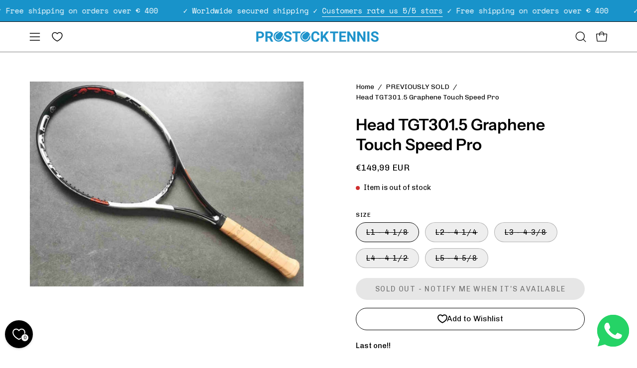

--- FILE ---
content_type: text/html; charset=utf-8
request_url: https://www.prostocktennis.com/products/head-tgt301-dot-5-graphene-touch-speed-pro-14?section_id=api-product-grid-item
body_size: 256
content:
<div id="shopify-section-api-product-grid-item" class="shopify-section"><div data-api-content><div class="product-grid-item carousel__item one-third mobile--one-whole soldout grid-item--column-1 grid-item--even grid-item--third-tablet"
   data-slide
  data-product-block
  
    data-aos-intersection="0.3"
  
  
  id="product-item--api-product-grid-item--5256775762060--1768429932"
><div class="product-grid-item__image"
    
      data-aos="fade-left"
      
        data-aos-anchor="||itemAosAnchor||"
      
      
        data-aos-custom-init
      
      data-aos-delay="||itemAosDelay||"
    
    data-product-media-container
  ><div class="product__media__container" style="--aspect-ratio: 1.3333333333333333;">
      <a class="product__media__holder"
        href="/products/head-tgt301-dot-5-graphene-touch-speed-pro-14"
        aria-label="Head TGT301.5 Graphene Touch Speed Pro"
        data-grid-link
         ><deferred-loading
            class="product__media__image product__media__image--hover-none"
            data-product-media-featured
            
          >
<figure class="lazy-image background-size-cover is-loading product__media product__media--featured-visible"
        style=""
        data-product-image
              data-grid-image>
        <img src="//www.prostocktennis.com/cdn/shop/products/c0e3b45c-b751-4736-b84a-e007f6d3e09d.jpg?crop=center&amp;height=600&amp;v=1611209187&amp;width=600" alt="c0e3b45c-b751-4736-b84a-e007f6d3e09d.jpg" width="600" height="600" loading="lazy" sizes="(min-width: 1440px) calc((100vw - 120px - 40px) / 3), (min-width: 1024px) calc((100vw - 120px - 40px) / 3), (min-width: 768px) calc((100vw - 40px - 40px) / 3), calc((100vw - 40px - 0px) / 1)" srcset="
//www.prostocktennis.com/cdn/shop/products/c0e3b45c-b751-4736-b84a-e007f6d3e09d.jpg?v=1611209187&amp;width=180 180w, //www.prostocktennis.com/cdn/shop/products/c0e3b45c-b751-4736-b84a-e007f6d3e09d.jpg?v=1611209187&amp;width=240 240w, //www.prostocktennis.com/cdn/shop/products/c0e3b45c-b751-4736-b84a-e007f6d3e09d.jpg?v=1611209187&amp;width=300 300w, //www.prostocktennis.com/cdn/shop/products/c0e3b45c-b751-4736-b84a-e007f6d3e09d.jpg?v=1611209187&amp;width=360 360w, //www.prostocktennis.com/cdn/shop/products/c0e3b45c-b751-4736-b84a-e007f6d3e09d.jpg?v=1611209187&amp;width=400 400w, //www.prostocktennis.com/cdn/shop/products/c0e3b45c-b751-4736-b84a-e007f6d3e09d.jpg?v=1611209187&amp;width=460 460w, //www.prostocktennis.com/cdn/shop/products/c0e3b45c-b751-4736-b84a-e007f6d3e09d.jpg?v=1611209187&amp;width=540 540w, //www.prostocktennis.com/cdn/shop/products/c0e3b45c-b751-4736-b84a-e007f6d3e09d.jpg?v=1611209187&amp;width=560 560w, //www.prostocktennis.com/cdn/shop/products/c0e3b45c-b751-4736-b84a-e007f6d3e09d.jpg?v=1611209187&amp;width=590 590w" class="is-loading">
      </figure><span class="visually-hidden">Head TGT301.5 Graphene Touch Speed Pro</span>
          </deferred-loading></a><div class="product-badge"
    
      data-aos="fade"
      
        data-aos-anchor="||itemAosAnchor||"
      
      
        data-aos-custom-init
      
      data-aos-delay="||itemAosDelay||"
    ><div class="product-badge__item product-badge__item--sold">
      <span>Sold Out</span>
    </div></div><div class="product-grid-item__quick-buy"
        
          data-aos="fade"
          
            data-aos-anchor="||itemAosAnchor||"
          
          
            data-aos-custom-init
          
          data-aos-delay="||itemAosDelay||"
        ><a class="btn-quick-buy pill"
              href="/products/head-tgt301-dot-5-graphene-touch-speed-pro-14"
              aria-label="Quick Buy"
              data-handle="head-tgt301-dot-5-graphene-touch-speed-pro-14"
              data-button-quick-view
              data-grid-link
              >
              <span class="btn__inner">
                <svg aria-hidden="true" focusable="false" role="presentation" class="icon icon-shopping-bag" viewBox="0 0 192 192"><path d="M156.6 162H35.4a6.075 6.075 0 0 1-6-5.325l-10.65-96A6 6 0 0 1 24.675 54h142.65a6.001 6.001 0 0 1 5.925 6.675l-10.65 96a6.076 6.076 0 0 1-6 5.325v0Z" stroke="currentColor" stroke-linecap="round" stroke-linejoin="round"/><path d="M66 78V54a30 30 0 1 1 60 0v24" stroke="currentColor" stroke-linecap="round" stroke-linejoin="round"/><circle class="cart-indicator" cx="96" cy="108" r="15"/></svg>
                <span class="btn__text">Quick Buy</span>
                <span class="btn__loader">
                  <svg height="18" width="18" class="svg-loader">
                    <circle r="7" cx="9" cy="9" />
                    <circle stroke-dasharray="87.96459430051421 87.96459430051421" r="7" cx="9" cy="9" />
                  </svg>
                </span>
              </span>
            </a></div></div>
  </div><div class="product-grid-item__info product-grid-item__info--left"
    
      data-aos="fade-left"
      
        data-aos-anchor="||itemAosAnchor||"
      
      
        data-aos-custom-init
      
      data-aos-delay="||itemAosDelay||"
    >
      <a class="product-grid-item__title font-heading" href="/products/head-tgt301-dot-5-graphene-touch-speed-pro-14" aria-label="Head TGT301.5 Graphene Touch Speed Pro" data-grid-link>Head TGT301.5 Graphene Touch Speed Pro</a>
<a class="product-grid-item__price price price--bold" href="/products/head-tgt301-dot-5-graphene-touch-speed-pro-14" data-grid-link>
€149,99 EUR</a>
</div>
</div></div></div>

--- FILE ---
content_type: text/css
request_url: https://cdn.appmate.io/themecode/pro-stock-tennis/main/custom.css?generation=1745402331579420
body_size: 369
content:
.mobile-menu__button--burger+wishlist-link{position:absolute;left:105px;display:none;z-index:5}@media only screen and (max-width: 1023px){.mobile-menu__button--burger+wishlist-link{left:55px}}.site-header--compress .mobile-menu__button--burger+wishlist-link{display:block}.mobile-menu__button--burger+wishlist-link .wk-button{--icon-size: 20px;--icon-stroke-width: 1.5px}.menu__item.menu__item--icons wishlist-link{margin:0 5px}.menu__item.menu__item--icons wishlist-link .wk-button{--icon-size: 20px;--icon-stroke-width: 1.5px}wishlist-link .wk-button{--icon-size: 18px;--icon-stroke-width: 1px;--icon-stroke: black}wishlist-link .wk-counter{--size: 17px}
